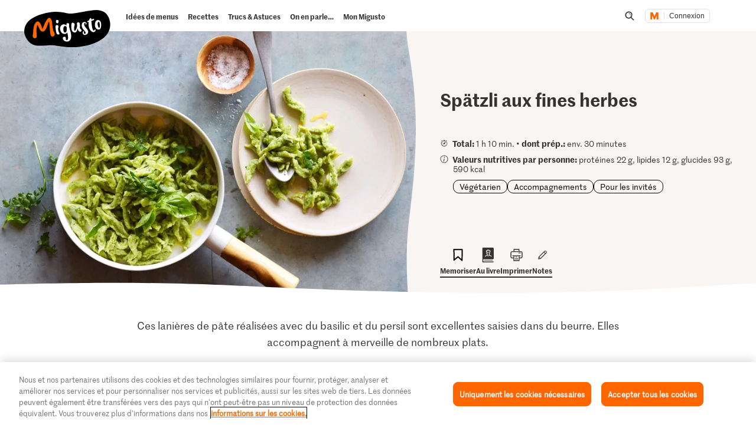

--- FILE ---
content_type: text/html; charset=utf-8
request_url: https://www.google.com/recaptcha/api2/aframe
body_size: 265
content:
<!DOCTYPE HTML><html><head><meta http-equiv="content-type" content="text/html; charset=UTF-8"></head><body><script nonce="6jpycdntk87UoqNffxp8pg">/** Anti-fraud and anti-abuse applications only. See google.com/recaptcha */ try{var clients={'sodar':'https://pagead2.googlesyndication.com/pagead/sodar?'};window.addEventListener("message",function(a){try{if(a.source===window.parent){var b=JSON.parse(a.data);var c=clients[b['id']];if(c){var d=document.createElement('img');d.src=c+b['params']+'&rc='+(localStorage.getItem("rc::a")?sessionStorage.getItem("rc::b"):"");window.document.body.appendChild(d);sessionStorage.setItem("rc::e",parseInt(sessionStorage.getItem("rc::e")||0)+1);localStorage.setItem("rc::h",'1762480936491');}}}catch(b){}});window.parent.postMessage("_grecaptcha_ready", "*");}catch(b){}</script></body></html>